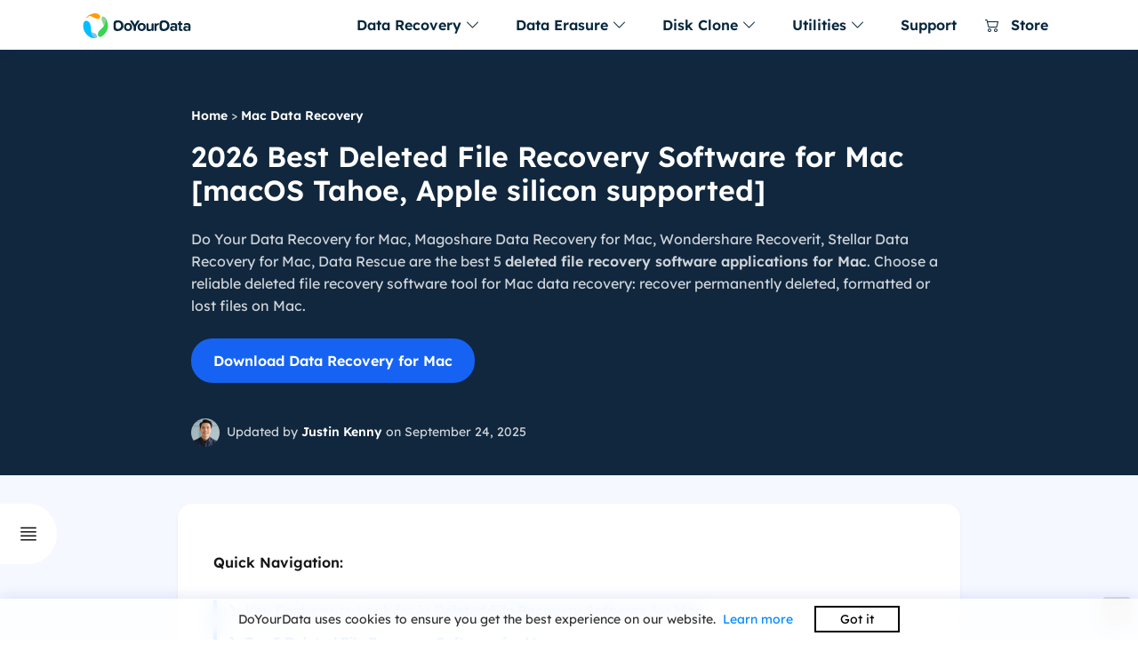

--- FILE ---
content_type: text/html
request_url: https://www.doyourdata.com/mac-data-recovery/best-mac-deleted-file-recovery-software.html
body_size: 11148
content:
<!DOCTYPE html>
<html lang="en">
<head>
<meta content="initial-scale=1.0,user-scalable=no,maximum-scale=1,width=device-width" name="viewport" />
<meta content="telephone=no" name="format-detection" />
<meta content="black" name="apple-mobile-web-app-status-bar-style" />
<meta content="yes" name="apple-mobile-web-app-capable" />
<meta http-equiv="Content-Type" content="text/html; charset=utf-8" />
<title>2026 Best Deleted File Recovery Software for Mac [macOS Tahoe supported]</title>
<meta name="description" content="Here is the list of top 5 deleted file recovery software for Mac. They can help you quickly recover deleted files, recover lost files from emptied trash on Mac. Choose a reliable deleted file recovery software for Mac data recovery." />
<meta name="keywords" content="deleted file recovery software for Mac, undelete files on Mac" />
<link rel="shortcut icon" href="/images/favicon.ico" mce_href="/images/favicon.ico" type="image/x-icon" />
<link rel="stylesheet" href="/css/globe.css" id="stylesheet">
<link rel="stylesheet" href="/css/style.css">
<script src="/js/jquery.min.js" type="text/javascript"></script>
<script src="/js/lazysizes.js"></script>
<link rel="canonical" href="https://www.doyourdata.com/mac-data-recovery/best-mac-deleted-file-recovery-software.html" />
</head>

<body>
    <header>
    <!-- Navbar -->
    <nav class="navbar navbar-expand-lg navbar-light bg-white main-topnav">
        <div class="container">
            <!-- Brand -->
            <a class="navbar-brand" href="/">
                <img src="/images/logo-doyourdata.svg" alt="DoYourData" width="138" height="32" id="navbar-logo">
            </a>
            <!-- Toggler -->
            <button class="navbar-toggler" type="button" data-toggle="collapse" data-target="#navbarCollapse" aria-controls="navbarCollapse" aria-expanded="false" aria-label="Toggle navigation">
                <span class="navbar-toggler-icon"></span>
            </button>
            <!-- Collapse -->
            <div class="collapse navbar-collapse" id="navbarCollapse">
                <ul class="navbar-nav mt-4 mt-lg-0 ml-auto">
                    <li class="nav-item dropdown dropdown-animate" data-toggle="hover">
                        <a class="nav-link" href="#" role="button" data-toggle="dropdown" aria-haspopup="true" aria-expanded="false">Data Recovery <i class="bi bi-chevron-down"></i></a>
                        <div class="dropdown-menu dropdown-menu-single">
							<div class="row">
                            <!-- Data Recovery for Windows -->
									<div class="col-md-6">
										<div class="win-block">
											<img src="/images/ic-w@2x.png" width="24" height="24" alt="for Windows" class="tpyeicon">
											<ul class="list">
												<li><a href="/data-recovery-software/free-data-recovery-software.html">Do Your Data Recovery Free<span>Free data recovery software for Windows</span></a></li>
												<li><a href="/data-recovery-software/">Do Your Data Recovery Pro<span>Award-winning data recovery software</span></a></li>
												<li><a href="/data-recovery-software/business-data-recovery-software.html">Do Your Data Recovery Technician<span>Data recovery software for unlimited PCs</span></a></li>
											</ul>
										</div>
										<div class="win-block">
											<img src="/images/ic-ios@2x.png" width="24" height="24" alt="for ios" class="tpyeicon">
											<ul class="list">
												<li><a href="/iphone-data-recovery-software/">iPhone Data Recovery for Windows<span>Reliable iPhone data recovery software</span></a></li>
											</ul>
										</div>
									</div>
									<!-- Data Recovery for Mac -->
									<div class="col-md-6">
										<div class="mac-block">
											<img src="/images/ic-m@2x.png" width="24" height="24" alt="for Mac" class="tpyeicon">
											<ul class="list">
												<li><a href="/mac-data-recovery-software/free-mac-data-recovery-software.html">Do Your Data Recovery for Mac Free<span>Free Mac data recovery software</span></a></li>
												<li><a href="/mac-data-recovery-software/">Do Your Data Recovery for Mac Pro<span>Completely recover lost data within 3 steps</span></a></li>
												<li><a href="/mac-data-recovery-software/business-mac-data-recovery-software.html">Do Your Data Recovery for Mac Technician<span>Mac data recovery software for enterprise & business</span></a></li>
											</ul>
										</div> 
										<div class="win-block">
											<img src="/images/ic-ios@2x.png" width="24" height="24" alt="iPhone Data Recovery" class="tpyeicon">
											<ul class="list">
												<li><a href="/iphone-data-recovery-software/pro-iphone-data-recovery-mac.html">iPhone Data Recovery for Mac<span>Recover lost iPhone data on Mac</span></a></li>
											</ul>
										</div>
									</div>
								</div>
						</div>
                    </li>
					<li class="nav-item dropdown dropdown-animate" data-toggle="hover">
                        <a class="nav-link" href="#" role="button" data-toggle="dropdown" aria-haspopup="true" aria-expanded="false">Data Erasure <i class="bi bi-chevron-down"></i></a>
                        <div class="dropdown-menu dropdown-menu-single">
							<div class="row">
                            <!-- Data Erasure for Windows -->
									<div class="col-md-6">
										<div class="win-block">
											<img src="/images/ic-w@2x.png" width="24" height="24" alt="for Windows" class="tpyeicon">
											<ul class="list">
												<li><a href="/data-erase-software/">DoYourData Super Eraser<span>Powerful & safe data erasure software</span></a></li>
												<li><a href="/data-erase-software/super-eraser-business.html">DoYourData Super Eraser Business<span>Permanently erase data for unlimited PCs</span></a></li>
											</ul>
										</div>
									</div>
									<!-- Data Erasure for Mac -->
									<div class="col-md-6">
										<div class="mac-block">
											<img src="/images/ic-m@2x.png" width="24" height="24" alt="for Mac" class="tpyeicon">
											<ul class="list">
												<li><a href="/data-erase-software/super-eraser-mac.html">DoYourData Super Eraser for Mac<span>Certified data erasure software for macOS</span></a></li>
												<li><a href="/data-erase-software/super-eraser-mac-business.html">DoYourData Super Eraser Business for Mac<span>Powerful Mac erasure software for enterprise and business</span></a></li>
											</ul>
										</div>
									</div>
								</div>
						</div>
                    </li>
					<li class="nav-item dropdown dropdown-animate" data-toggle="hover">
                        <a class="nav-link" href="#" role="button" data-toggle="dropdown" aria-haspopup="true" aria-expanded="false">Disk Clone <i class="bi bi-chevron-down"></i></a>
                        <div class="dropdown-menu dropdown-menu-single">
							<div class="row">
                            <!-- Disk Clone-->
									<div class="col-md-12">
										<div class="win-block">
											<img src="/images/ic-w@2x.png" width="24" height="24" alt="for Windows" class="tpyeicon">
											<ul class="list">
												<li><a href="/disk-clone/">DoYourClone for Windows<span>Powerful & easy-to-use disk cloning software</span></a></li>
											</ul>
										</div>
										<div class="mac-block">
											<img src="/images/ic-m@2x.png" width="24" height="24" alt="for Mac" class="tpyeicon">
											<ul class="list">
												<li><a href="/disk-clone/doyourclone-for-mac.html">DoYourClone for Mac<span>Clone hard drive & create bootable clone on Mac</span></a></li>
											</ul>
										</div> 
									</div>
								</div>
						</div>
                    </li>
					<li class="nav-item dropdown dropdown-animate" data-toggle="hover">
                        <a class="nav-link" href="#" role="button" data-toggle="dropdown" aria-haspopup="true" aria-expanded="false">Utilities <i class="bi bi-chevron-down"></i></a>
                        <div class="dropdown-menu dropdown-menu-single">
							<div class="row">
									<div class="col-md-12">
                                        <div class="win-block">
											<img src="/images/icons/ntfs100.png" width="24" height="24" alt="DoYourData NTFS for Mac" class="tpyeicon">
											<ul class="list">
												<li><a href="/ntfs-for-mac/">DoYourData NTFS for Mac<span>Easy-to-use NTFS for Mac tool</span></a></li>
											</ul>
										</div>
										<div class="win-block">
											<img src="/images/icons/uninstaller100.png" width="24" height="24" alt="DoYourData Uninstaller Free" class="tpyeicon">
											<ul class="list">
												<li><a href="/utilities/pc-uninstaller.html">DoYourData Uninstaller Free<span>Free uninstaller for Windows 11/10/8/7</span></a></li>
											</ul>
										</div>
										<div class="win-block">
											<img src="/images/icons/uninstaller100.png" width="24" height="24" alt="AppUninser for Mac Free" class="tpyeicon">
											<ul class="list">
												<li><a href="/mac-manager/mac-uninstaller.html">AppUninser for Mac Free<span>Uninstall apps and clean up all leftovers</span></a></li>
											</ul>
										</div>
										<div class="win-block">
											<img src="/images/icons/macclean360-100-100.png" width="24" height="24" alt="MacClean360 for Mac" class="tpyeicon">
											<ul class="list">
												<li><a href="/clean-mac/macclean360.html">MacClean360 for Mac<span>All-in-one Mac cleaner & manager</span></a></li>
											</ul>
										</div>
										<div class="win-block">
											<img src="/images/start-menu/logo_500x500.png" width="24" height="24" alt="Mac Start Menu" class="tpyeicon">
											<ul class="list">
												<li><a href="/mac-manager/start-menu-for-mac.html">Mac Start Menu<span>Best start menu app for Mac</span></a></li>
											</ul>
										</div>
										<div class="win-block">
											<img src="/images/icons/switchmanager-512-512.png" width="24" height="24" alt="SwitchManager" class="tpyeicon">
											<ul class="list">
												<li><a href="/mac-manager/switch-manager.html">SwitchManager<span>Manage all Mac Switches in 1 place</span></a></li>
											</ul>
										</div>
									</div>
								</div>
						</div>
                    </li>
                    <li class="nav-item">
                        <a class="nav-link" href="/support/">Support</a>
                    </li>
					<li class="nav-item">
						<a class="nav-link" href="/store/"><i class="bi bi-cart2"></i> Store</a>
					</li>
                </ul>
            </div>
        </div>
    </nav>
	</header>
    
<!-- main_content -->
<main class="main-seo">
  <section class="banner-article banner-article-new">
    <div class="container">
      <div class="row">
        <div class="col-md-8 offset-2">
		  <p class="crumb"><a href="/">Home</a> > <a href="/mac-data-recovery/">Mac Data Recovery</a></p>
          <h1>2026 Best Deleted File Recovery Software for Mac [macOS Tahoe, Apple silicon supported]</h1>
          <p class="des">Do Your Data Recovery for Mac, Magoshare Data Recovery for Mac, Wondershare Recoverit, Stellar Data Recovery for Mac, Data Rescue are the best 5 <strong>deleted file recovery software applications for Mac</strong>. Choose a reliable deleted file recovery software tool for Mac data recovery: recover permanently deleted, formatted or lost files on Mac.</p>
<div class="btns">
<a href="https://www.doyourdata.com/trial/DoYourDataRecoveryForMacTrial.dmg" class="btn btn-fill-blue btn-mac" rel="nofollow">Download Data Recovery for Mac</a>
</div>
          <p class="post"><img src="/images/seo-article/author-justin.png" alt="DoYourData Author" width="32" height="32">Updated by <a href="#author">Justin Kenny</a> on September 24, 2025</p>
        </div>
      </div>
    </div>
  </section>
  
  <!--leftside navbar-->
	<script>
		$(function () {
			if ($(window).width() < 1450) {
				$('.article-leftsidernav .box_all').removeClass('show');
			}
			if ($('.article-part h2').length > 0) {
				var set_html = function () {
					var h2 = '';
					$('.article-part h2').each(function (i) {
						$(this).addClass('h2_20210128_' + i);
						h2 += '<li class="this_go_to" where="h2_20210128_' + i + '" space_top="30">' + $(this).text() + '</li>';
					})
					$('#article-leftsidernav .list').html('<div class="line"></div><ul>' + h2 + '</ul>');
				}
				set_html();
				var set_click = function () {
					$('#article-leftsidernav .button').click(function () {
						$(this).parent().addClass('show');
					})
					$('#article-leftsidernav .arrow').click(function () {
						$(this).parent().removeClass('show');
					})
				}
				set_click();
				var set_line = function () {
					var line = $('#article-leftsidernav .line');
					var can_set_lin = true;//set .article-leftsidernav .box_all .box .list .line
					var set_line_height = function () {
						var height = -16;
						$('#article-leftsidernav .list ul li').each(function () {
							height += $(this).height() + 16;
							if ($(this).hasClass('current')) {
								return false;
							}
						})
						line.height(height);
					}
					var return_data = scroll_cursor('#article-leftsidernav .list ul li', '.article-part h2', 100, function (num) {
						if (can_set_lin) {
							set_line_height();
						}
					});

					$('.this_go_to').click(function () {
						can_set_lin = false;
						return_data.scroll_move = false;
						$(this).addClass('current').siblings().removeClass('current');
						set_line_height();
						var id = $(this).attr('where');
						var space_top = $(this).attr("space_top");
						if (typeof (space_top) == 'undefined') {
							space_top = 0;
						}
						var top = $('.' + id).offset().top - space_top;
						$('body,html').stop().animate({scrollTop: top}, 600, function () {
							can_set_lin = true;
							return_data.scroll_move = true;
						});
						return false;
					});
				}
				set_line();
				fixded_scrolls('#article-leftsidernav .box_all', ['.article_new_content_left'])
			}
		})
	</script>
	<div class="article-leftsidernav" id="article-leftsidernav">
		<div class="box_all show">
			<div class="button"><i class="bi bi-justify"></i></div>
			<div class="arrow"><i class="bi bi-chevron-right"></i></div>
			<div class="box">
				<p class="t">Table of Contents</p>
				<div class="list"> </div>
				<ul class="share clearfix">
					<li class="iconfont share_facebook"><i class="bi bi-facebook"></i></li>
					<li class="iconfont share_twitter b2"><i class="bi bi-twitter"></i></li>
					<li class="iconfont share_linkedin"><i class="bi bi-linkedin"></i></li>
				</ul>
			</div>
		</div>
	</div>
      
  <section class="article-part">
      <div class="container">
        <div class="row">
          <div class="col-md-8 offset-2">
<p class="bold">Quick Navigation:</p>
<ul class="list-triangle">
<li><a href="#p1">Key Features to Look for in Deleted File Recovery Software for Mac</a></li>
<li><a href="#p2">Top 5 Deleted File Recovery Software for Mac</a></li>
<ul class="list">
<li><a href="#p2_1">1. Do Your Data Recovery for Mac [Free and Pro]</a></li>
<li><a href="#p2_2">2. Data Rescue</a></li>
<li><a href="#p2_3">3. Magoshare Data Recovery for Mac</a></li>
<li><a href="#p2_4">4. Stellar Data Recovery for Mac</a></li>
<li><a href="#p2_5">5. Wondershare Recoverit for Mac</a></li>
</ul>
<li><a href="#p3">Step-by-Step Guide to Recover Lost Data with Mac Deleted File Recovery Software</a></li>
<li><a href="#p4">Conclusion</a></li>
<li><a href="#p5">FAQs About Deleted File Recovery Software for Mac</a></li>
</ul>
<p class="font-italic"><b>Summary:</b> How to recover deleted files on Mac? Actually, the deleted files on Mac hard drive are not permanently lost. In this article, we will introduce top 5 <strong>Mac deleted file recovery software</strong> and show best methods to recover deleted or lost files on Mac.</p>
<p><img data-src="/images/guide-tips/macbookpro1.jpg" alt="Mac Deleted File Recovery" /></p>
<p>In this modern world, data is crucial for personal and professional use. Losing important files due to accidental deletion, system crashes, or other issues can be incredibly stressful. Fortunately, Mac users have access to various file recovery software solutions designed to help retrieve lost or deleted files. This article explores the <strong>top deleted file recovery software for Mac</strong>, offering a detailed guide on their features, performance, and how to use them effectively.</p>	
<h2 id="p1">Key Features to Look for in Deleted File Recovery Software for Mac</h2>
<ul class="list">
<li><b>Ease of Use:</b> A user-friendly interface is essential when choosing file recovery software. The software should provide clear instructions and a straightforward process to make it accessible to both novices and experienced users. Look for intuitive navigation, simple menus, and easy-to-follow steps.</li>
<li><b>Scanning Options:</b> Different recovery scenarios require different scanning approaches. The software should offer both quick and deep scanning options:
<ul class="list">
<li><b>Quick Scan:</b> Useful for recently deleted files or minor issues, this scan searches the file system for recently deleted items.</li>
<li><b>Deep Scan:</b> Necessary for more severe data loss situations, this scan thoroughly examines the drive for remnants of lost files, even if the file system has been corrupted.</li>
</ul></li>
<li><b>File Preview:</b> Before committing to recovery, the ability to preview files is crucial. It allows users to check the integrity and relevance of the recoverable files, ensuring they restore the right ones.</li>
<li><b>Recovery Success Rate:</b> The effectiveness of recovery software is often judged by its success rate in retrieving lost files. Look for software with high success rates, particularly in recovering files from damaged or formatted drives.</li>
<li><b>Compatibility:</b> Ensure that the recovery software is compatible with your version of macOS and the file systems used (e.g., HFS+, APFS). Some software may not support older macOS versions or specific file systems. If you are using a Mac with Apple silicon chip, you should choose a deleted file recovery software that can scan drives on Apple Silicon Macs.</li>
<li><b>Additional Tools:</b> Some <a href="/data-recovery/best-data-recovery-software.html">data recovery software</a> offers additional features beyond basic file recovery. These can include disk repair tools, data protection options, and system monitoring features that enhance overall usability and effectiveness.</li>
</ul>	
<h2 id="p2">Top 5 Deleted File Recovery Software for Mac</h2>
<p>Today, a large number of computer users come from <a href="/wiki/mac-operating-system.html">Apple's Mac OS</a> as its experience is kind of unique compared with other operating systems. But that doesn't mean that you can not lose your important data on Mac OS. There might occur incidents where a person may lose his precious data that may also have some emotional value attached to it. Reasons to lose this data could range from losing it because of some virus attack or accidental/unintentional deletion.</p>
<p>The good news is that there are ways to recover the data many a time as even after the files are deleted from the trash bin, they tend to remain in the Mac HDD/SSD unless overwritten by some other files. So, relating this problem, in this article, we will talk about a number of <strong>deleted file recovery software for Mac</strong>.</p>
<p>Here is the list of top 5 deleted file recovery software for Mac, you can choose one of them to help you recover permanently deleted, erased or lost files from Mac-based drive or external HDD/SSD, USB flash drive, memory card, digital camera, etc.</p>
<h3 id="p2_1" class="text-primary">1. Do Your Data Recovery for Mac [Free and Pro]</h3>
<p><img data-src="/images/screenshot/mac-do-your-data-recovery/preview.png" width="750" alt="Mac deleted file recovery software - Do Your Data Recovery for Mac" /><br /></p>
<p><a href="/mac-data-recovery-software/">Do Your Data Recovery for Mac</a> is a popular and highly regarded file recovery tool for Mac. It is known for its user-friendly interface and robust recovery features.</p>
<p><b>Overview and Key Features:</b> Do Your Data Recovery for Mac offers a range of features, including auto-quick and deep scanning modes, a file preview option, and support to recover all formats. It also can mount drives, fix damaged drives, <a href="/mac-data-wipe/how-to-format-raw-drive-device-on-mac.html">reformat RAW drives</a>, etc.</p>
<table cellpadding="0" cellspacing="0" class="seo_table1 seo_table_fontsmaller seo_table_aligntop">
<tbody>
<tr>
<th width="50%">🙂 Pros:</th>
<th width="50%">🙁 Cons:</th>
</tr>
<tr>
<td><ul class="list">
<li>Intuitive and easy-to-use interface.</li>
<li>Supports a wide range of file formats.</li>
<li>Recover lost data from internal drives and external storage devices.</li>
<li>Includes additional disk management features.</li>
<li>High success recovery rate.</li>
</ul></td>
<td><ul class="list">
<li>Can't be installed on an USB flash drive as a portable version.</li>
<li>Free version only recovers 200MB files for free, Pro version recovers unlimited files.</li>
</ul></td>
</tr>
</tbody>
</table>
<p><b>Pricing and Availability:</b> Do Your Data Recovery for Mac offers a free version to allows to scan the drive, find all recoverable files and save 200MB files for free. Require a license key to upgrade to Pro version and recover unlimited files. It is much cheaper than other Mac data recovery apps and can be used on 2 Macs.</p>
<p><b>User Experience and Performance:</b> Users generally report a positive experience with Do Your Data Recovery for Mac, praising its ease of use and effectiveness in recovering lost files. The software performs well in both quick and deep scans, making it a versatile choice for various recovery scenarios.</p>
<h3 id="p2_2" class="text-primary">2. Data Rescue</h3>
<p><img data-src="/images/mac/recovery-software/data-rescue.png" alt="Mac Deleted File Recovery - Data Rescue" /></p>
<p><a href="https://www.prosofteng.com/mac-data-recovery" rel="nofollow">Data Rescue</a> is another leading data recovery software for Mac, known for its advanced scanning capabilities and high recovery success rate.</p>
<p><b>Overview and Key Features:</b> Data Rescue provides a comprehensive set of tools, including a quick scan for recent deletions, a deep scan for more severe data loss, and advanced search and filter options. It supports a wide range of file systems and offers a user-friendly recovery process.</p>
<table cellpadding="0" cellspacing="0" class="seo_table1 seo_table_fontsmaller seo_table_aligntop">
<tbody>
<tr>
<th width="50%">🙂 Pros:</th>
<th width="50%">🙁 Cons:</th>
</tr>
<tr>
<td><ul class="list">
<li>High recovery success rate.</li>
<li>Advanced scanning options and filters.</li>
<li>Supports various file systems.</li>
</ul></td>
<td><ul class="list">
<li>Higher price compared to some competitors.</li>
<li>The user interface can be complex for beginners.</li>
</ul></td>
</tr>
</tbody>
</table>
<p><b>Pricing and Availability:</b> Data Rescue offers a free trial with limited recovery capabilities and a paid version for full access. The pricing varies based on the license type and recovery features.</p>
<p><b>User Experience and Performance:</b> Users appreciate Data Rescue's thorough scanning options and effective recovery results. The software's deep scan capability is particularly useful for <a href="/mac-data-recovery/water-damaged-mac-data-recovery.html">retrieving files from damaged or corrupted drives</a>.</p>
<h3 id="p2_3" class="text-primary">3. Magoshare Data Recovery for Mac</h3>
<p><img data-src="/images/mac/recovery-software/magoshare-data-recovery.png" alt="Mac Deleted File Recovery - Magoshare Data Recovery for Mac" /></p>
<p><a href="https://www.magoshare.com/mac-data-recovery/mac-data-recovery-software.html" rel="nofollow">Magoshare Data Recovery for Mac</a> is a widely used file recovery tool that offers a range of features and a user-friendly interface.</p>
<p><b>Overview and Key Features:</b> Magoshare Data Recovery for Mac provides both quick and deep scanning options, file preview functionality, and support for a variety of file formats. It is compatible with multiple macOS versions and file systems.</p>
<table cellpadding="0" cellspacing="0" class="seo_table1 seo_table_fontsmaller seo_table_aligntop">
<tbody>
<tr>
<th width="50%">🙂 Pros:</th>
<th width="50%">🙁 Cons:</th>
</tr>
<tr>
<td><ul class="list">
<li>Easy to use with a simple interface.</li>
<li>Effective in recovering a wide range of file types.</li>
<li>Offers a free version with basic recovery options.</li>
</ul></td>
<td><ul class="list">
<li>The free version has limited recovery capacity.</li>
<li>Some advanced features require a paid upgrade.</li>
</ul></td>
</tr>
</tbody>
</table>
<p><b>Pricing and Availability:</b> Magoshare Data Recovery for Mac offers a free trial with limited functionality and several paid versions with varying feature sets. The software is available for download on the Magoshare website.</p>
<p><b>User Experience and Performance:</b> Magoshare Data Recovery for Mac is well-regarded for its ease of use and effective file recovery. Users find the software reliable and straightforward, making it a good option for both novice and experienced users.</p>
<h3 id="p2_4" class="text-primary">4. Stellar Data Recovery for Mac</h3>
<p><img data-src="/images/mac/recovery-software/stellar-data-recovery.png" alt="Mac Deleted File Recovery - Stellar Data Recovery for Mac" /></p>
<p><a href="https://www.stellarinfo.com/data-recovery-mac.php" rel="nofollow">Stellar Data Recovery</a> is a comprehensive recovery solution known for its advanced features and high recovery rates.</p>
<p><b>Overview and Key Features:</b> Stellar Data Recovery includes quick and deep scanning modes, file preview options, and support for a wide range of file formats and file systems. It also offers tools for repairing damaged files and creating disk images.</p>
<table cellpadding="0" cellspacing="0" class="seo_table1 seo_table_fontsmaller seo_table_aligntop">
<tbody>
<tr>
<th width="50%">🙂 Pros:</th>
<th width="50%">🙁 Cons:</th>
</tr>
<tr>
<td><ul class="list">
<li>Advanced scanning and recovery options.</li>
<li>File repair capabilities.</li>
<li>Supports a wide range of file formats and systems.</li>
</ul></td>
<td><ul class="list">
<li>Higher price compared to some alternatives.</li>
<li>The interface may be overwhelming for beginners.</li>
</ul></td>
</tr>
</tbody>
</table>
<p><b>Pricing and Availability:</b> Stellar Data Recovery provides a free version with limited features and several paid versions with additional capabilities. Pricing varies based on the version and features included.</p>
<p><b>User Experience and Performance:</b> Users generally praise Stellar Data Recovery for its powerful features and high success rate in recovering lost files. The software's advanced options and file repair tools are particularly useful for more complex recovery scenarios.</p>
<h3 id="p2_5" class="text-primary">5. Wondershare Recoverit for Mac</h3>
<p><img data-src="/images/mac/recovery-software/wondershare-recoverit.png" alt="Mac Deleted File Recovery - Wondershare Recoverit Data Recovery for Mac" /></p>
<p><a href="https://recoverit.wondershare.com/data-recovery-mac.html" rel="nofollow">Wondershare Recoverit</a> is a versatile recovery tool that offers a range of features for Mac users.</p>
<p><b>Overview and Key Features:</b> Wondershare Recoverit provides quick and deep scanning options, file preview functionality, and support for a variety of file types. It also includes features for video repair and disk management.</p>
<table cellpadding="0" cellspacing="0" class="seo_table1 seo_table_fontsmaller seo_table_aligntop">
<tbody>
<tr>
<th width="50%">🙂 Pros:</th>
<th width="50%">🙁 Cons:</th>
</tr>
<tr>
<td><ul class="list">
<li>Versatile recovery options with video repair capabilities.</li>
<li>Easy-to-use interface.</li>
<li>Free trial available.</li>
</ul></td>
<td><ul class="list">
<li>Some advanced features require a paid version.</li>
<li>Recovery success can vary based on the data loss situation.</li>
</ul></td>
</tr>
</tbody>
</table>
<p><b>Pricing and Availability:</b> Wondershare Recoverit offers a free trial with basic recovery options and several paid versions with more features. Pricing is competitive and available on the Wondershare website.</p>
<p><b>User Experience and Performance:</b> Users appreciate Wondershare Recoverit's ease of use and versatility. The software performs well in both quick and deep scans and is effective in recovering various types of files.</p>	
<h2 id="p3">Step-by-Step Guide to Recover Lost Data with Mac Deleted File Recovery Software</h2>
<p class="bold text-underline">Preparing for Recovery</p>
<ol class="list">
<li><b>Selecting the Right Software:</b> Choose recovery software based on your specific needs, such as the type of files lost, the extent of data loss, and the software's compatibility with your macOS version. For example, you can use Do Your Data Recovery for Mac to help you securely and completely recover lost data from internal drive or external device.</li>
<li><b>Installation and Setup:</b> Download and install the chosen software from the official website. Follow the installation instructions to set up the software on your Mac.</li>
</ol>
<div class="module_box">
<div class="word">
<h3>Do Your Data Recovery for Mac</h3>
<ul class="list">
<li>Recover permanently deleted files on Mac.</li>
<li>Recover formatted or inaccessible data on Mac.</li>
<li>Recover lost data from HDD, SSD, memory card, digital camera, USB drive, or other device on Mac.</li>
</ul>
<div class="btns">
<a href="https://www.doyourdata.com/trial/DoYourDataRecoveryForMacTrial.dmg" class="btn btn-fill-blue btn-mac" rel="nofollow">Download Data Recovery for Mac</a>    
</div>
</div>
</div>
<p class="bold text-underline">Scanning Your Drive</p>
<ol class="list">
<li><b>Choosing Scan Types:</b> Decide between a quick scan and a deep scan based on the nature of the data loss. A quick scan is suitable for recent deletions, while a deep scan is necessary for more extensive data loss or damaged drives.
<p><img data-src="/images/screenshot/mac-do-your-data-recovery/select-drive.png" width="750" alt="recover deleted files on Mac" /><br /></p></li>
<li><b>Starting and Monitoring the Scan:</b> Launch the scan and monitor its progress. The software will search the selected drive for recoverable files. The duration of the scan will vary depending on the size of the drive and the complexity of the data loss.
<p><img data-src="/images/screenshot/mac-do-your-data-recovery/scan.png" width="750" alt="recover deleted files on Mac" /><br /></p></li>
</ol>
<p class="bold text-underline">Recovering Files</p>
<ol class="list">
<li><b>Previewing Results:</b> Once the scan is complete, review the list of recoverable files. Use the preview function to check the integrity and content of the files before proceeding with recovery.</li>
<li><b>Selecting and Restoring Files:</b> Choose the files you wish to recover and select the destination where they will be restored. Avoid saving the recovered files to the same drive from which they were recovered to prevent overwriting.
<p><img data-src="/images/screenshot/mac-do-your-data-recovery/scan-complete1.png" width="750" alt="recover deleted files on Mac" /></p></li>
</ol>
<h3>Comparing Free vs. Paid Mac Deleted File Recovery Software</h3>
<p class="bold text-underline">Free Software Options:</p>
<p>Free recovery software can be a good starting point for basic recovery needs. However, free versions often come with limitations, such as:</p>
<ul class="list">
<li>Limited recovery capacity</li>
<li>Fewer features and functionalities</li>
<li>May not support all file formats or systems</li>
</ul>
<p class="bold text-underline">Paid Software Options:</p>
<p>Paid recovery software generally offers more advanced features and higher recovery success rates. Benefits of investing in paid software include:</p>
<ul class="list">
<li>Access to advanced scanning and recovery options</li>
<li>Higher success rates in recovering lost files</li>
<li>Additional tools for disk repair and data protection</li>
</ul>	
<h2 id="p4">Conclusion</h2>
<p><a href="/mac-data-recovery/recover-deleted-files-mac.html">Recovering deleted files on Mac</a> is achievable with the right software and approach. By choosing effective recovery software, understanding its features, and following best practices for data recovery, you can retrieve lost files and safeguard against future data loss. Whether you opt for free or paid software, the key is to act quickly and follow a structured recovery process. With the right tools and preventive measures, you can ensure that your valuable data remains safe and recoverable.</p>	
<h2 id="p5">FAQs About Deleted File Recovery Software for Mac</h2>
<p class="bold">1. How to recover deleted files on Mac?</p>
<p>Here are some methods you can try to recover deleted files on Mac:</p>
<ul class="list">
<li><b>Check Trash:</b> If the deleted files have not been emptied from Trash, you can find and right-click them, choose Put Back to restore the deleted files.</li>
<li><b>Restore Files from Time Machine:</b> If there is a Time Machine backup contains the deleted files, you can restore the deleted files from Time Machine backup.</li>
<li><b>Undo Remove:</b> This method is suitable for use immediately after deleting a file or folder and it is not valid after emptying the trash or permanently clearing it. If you wan to recover permanently deleted files on Mac, please use Mac deleted file recovery software.</li>
<li><b>Use Mac Deleted File Recovery Software:</b> In most cases, you can use a Mac deleted file recovery program to help you recover deleted or lost files on Mac.</li>
</ul>
<p class="bold">2. What is the best deleted file recovery software for Mac?</p>
<p>Here is the list of top 5 deleted file recovery software for Mac:</p>
<ul class="list">
<li><b>Do Your Data Recovery for Mac</b> - This software is listed at the top of file recovery software for Mac users across the internet. Do Your Data Recovery for Mac has a number of claims to its name. It can help in recovering 2000 or more file types with multiple recovery methods. People over Do Your Data Recovery for Mac also claim that to operate this software, there is no particular need for the skill, just press the <b>Recover</b> button and get the job done. Do Your Data Recovery for Mac offers two recovery modes: quick recovery and advanced recovery. The advanced recovery mode is able to deeply scan the hard drive and find every recoverable file. It supports to recover deleted or lost files from Mac-based hard drive, HDD, SSD, memory card, USB flash drive, digital camera, etc.</li>
<li><b>Data Rescue 6</b> - Data Rescue is another name in the list of software that can recover the lost files from Mac. Data rescue claims to help retrieve lost photos, videos, and documents from your Mac. While starting this software, you will have an option to get back to the previous scan results where you can view files to recover but for this, you must have the original drive through which the scan was done, and only the last scan will be saved. To start with, select the drive where you think you have lost the files. Select the type of scan from Quick Scan and Deep Scan options both of these scans having different functions respectively, according to need. Data Recovery 6 currently supports Mac OS version 10.12 and later.</li>
<li><b>Stellar Data Recovery for Mac</b> - Stellar data recovery also falls into the league of deleted file recovery software for Mac. It can recover multiple file types such as documents, email data files, videos, photos, etc. Moreover, it can recover data from PC, laptops, USB drives, or Hard Drives. It can recover files whether the loss was due to drive format or corruption in files. There are a number of highlights of Stellar Data Recovery as mentioned on their company website: It can help recover the user data in just 3 steps that are Launch, Scan, and Save. It also previews the files so that you can check whether you are recovering the right files. Additionally, it can also recover the data even from a BitLocker encrypted drive, of course, you will have to enter the decryption key first and then, run the software to scan the decrypted files.</li>
<li><b>Magoshare Data Recovery for Mac</b> - Another software in this list is Magoshare Data Recovery that asserts to recover data from MacBook, iMac, SD card, USB, hard drive, etc. Data types that you can recover from this software are pictures, videos, documents, emails, and other data files. It also claims to recover the data even if the partition was formatted. The method of using this software is not that different from the other software of this league. All you got to do is that you have to Launch the software first, Scan the files for recovery, and then Recover them and save them to a chosen destination. Magoshare Data recovery currently supports Mac OS version of up to macOS Tahoe and supports file systems including <a href="/wiki/apple-file-system.html">APFS</a>, Mac OS Extended, exFAT, FAT, NTFS, etc.</li>
<li><b>Wondershare Recoverit for Mac</b> - Wondershare claims that it is trusted by 5 million-plus users since 2003. It is used to recover deleted files such as photos, videos, audios, emails, and a number of other file types. In theory, Wondershare mentions that it supports 1000+ file formats. It also makes a hefty claim that it can recover data that might otherwise have been declared unrecoverable by other companies and also claims that it has one of the highest recovery rates for recovery software. Wondershare also explains that its data recovery process is simple and consists of only 3 steps: Select the type of folders/storage after installing the software on your Mac, Scan to scan the results of your selection, and Data Back to recover files and get them back in your Mac.</li>
</ul>
<p class="bold">3. How to recover deleted or lost data on Mac?</p>
<p>You can follow the steps below to recover lost data on Mac:</p>
<ul class="list">
<li>Download and install Do Your Data Recovery for Mac, open it.</li>
<li>Select the drive where you delete or lose your files.</li>
<li>Click on <b>Scan</b> button.</li>
<li>Preview and recover lost files after scanning.</li>
</ul>
<div class="bt_recommend_pr">
<div class="pr_box"><img src="/images/box/box-data-recovery-mac-pro-200-200.png" width="132" alt="Do Your Data Recovery for Mac"></div>
<div class="text-area">
<p class="name">Do Your Data Recovery for Mac</p>
<p class="des">Do Your Data Recovery for Mac, one of the best Mac data recovery software, can help you easily and completely recover deleted, formatted or lost files from Mac HDD/SSD, external HDD/SDD, USB drive, memory card, digital camera, or other storage devices.</p>
<div class="btns">
<a href="https://www.doyourdata.com/trial/DoYourDataRecoveryForMacTrial.dmg" class="btn btn-fill-blue btn-mac" rel="nofollow">Download Data Recovery for Mac</a>
</div>
</div>
</div>
      </div>
      
      <div class="col-md-8 offset-2">
			  <div class="author" id="author">
				  <img src="/images/seo-article/author-justin.png" width="48" height="48" alt="DoYourData Author">
				  <div class="text-info">
				  <p class="name">Written & Updated by <span>Justin Kenny</span></p>
				  <p>Justin Kenny is a writer & editor of DoYourData. He joined DoYourData in 2016 and focuses on writing articles about Windows data recovery, Mac data recovery, external device data recovery, hard drive clone, data erasure, Mac cleanup, computer issue fixes, etc. He is a super fan of Apple devices and is big on testing new digital device and system utility software.</p>
				  <p><a href="/company/author/justin-kenny.html">Read full bio <i class="bi bi-arrow-right"></i></a></p>
				  </div>
			  </div>
		  </div>
          
        <div class="col-md-8 offset-2">
            <div class="related"> 
                <p class="related-title">Related Articles</p>
        <ul class="article_list">
<li><a href="/mac-data-recovery/recover-lost-files-after-erasing-mac-hard-drive.html">How to Recover Lost Files after Erasing Mac Hard Drive?</a></li>
<li><a href="/mac-data-recovery/how-to-recover-suddenly-disappeared-files-under-mac.html">How to Recover Suddenly Disappeared Files under Mac?</a></li>
        </ul>
      </div>
      </div>
    </div>
    </div>
  </section>
</main>
<script type="text/javascript" language="javascript" src="/js/other.js" data-cfasync="false"></script>
<!--footer-->   
<footer>
    <div class="container">
        <div class="row">
            <div class="col-md-3">
                <ul class="other-list">
                    <li class="li-brand"><a href="/"><img src="/images/logo-doyourdata-white.svg" width="130" height="30" alt="DoYourData"></a></li>
                    <li><a href="/company/">Company</a></li>
                    <li><a href="/support/">Contact & Support</a></li>
                    <li><a href="/download/">Download Center</a></li>
                    <li><a href="/partner-cooperation/affiliate-program.html">Affiliate Programs</a></li>
                    <li class="li-share">Follow us
                    <ul>
                        <li><a href="https://www.facebook.com/DoYourData" rel="nofollow"><i class="bi bi-facebook"></i></a></li>
                        <li><a href="https://twitter.com/DoYourData" rel="nofollow"><i class="bi bi-twitter"></i></a></li>
                    </ul>
                    </li>
                </ul>
            </div>
            <div class="col-md-3">
                <ul class="other-list">
                    <li>Data Recovery</li>
                    <li><a href="/data-recovery-software/">Data Recovery Software</a></li>
                    <li><a href="/mac-data-recovery-software/">Mac Data Recovery Software</a></li>
                    <li><a href="/data-recovery/">Data Recovery Tips</a></li>
                    <li><a href="/mac-data-recovery/">Mac File Recovery Tips</a></li>
                    <li><a href="/storage-device-recovery/">External Device Recovery</a></li>
                    <li><a href="/data-recovery-software/free-data-recovery-software.html">Free Data Recovery Tool</a></li>
                </ul>
            </div>
            <div class="col-md-3">
                <ul class="other-list">
                    <li>Disk Solution</li>
                    <li><a href="/disk-clone/">Disk Clone Software</a></li>
                    <li><a href="/disk-clone/doyourclone-for-mac.html">Mac Clone Software</a></li>
                    <li><a href="/data-erase-software/">Data Eraser</a></li>
                    <li><a href="/data-erase-software/super-eraser-mac.html">Data Eraser for Mac</a></li>
                    <li><a href="/fixit/">Disk Repair</a></li>
                    <li><a href="/hard-drive-tips-mac/">NTFS for Mac Tips</a></li>
                </ul>
            </div>
            <div class="col-md-3">
                <ul class="other-list">
                    <li><a href="/guide-and-tips.html">Resources</a></li>
                    <li><a href="/disk-copy/">Disk Clone Tips</a></li>
                    <li><a href="/disk-clone-mac/">Mac Backup and Clone</a></li>
                    <li><a href="/erase-data/">Data Erasure Solution</a></li>
                    <li><a href="/mac-data-wipe/">Data Wipe on Mac</a></li>
                    <li><a href="/computer-solution/">Computer Solution</a></li>
                    <li><a href="/card-recovery/">Card Recovery Tips</a></li>
                </ul>
            </div>            
        </div>
        <div class="footer-link">    
            <p class="link"><a href="/privacy.html" rel="nofollow">Privacy Policy</a> <a href="/terms-conditions.html" rel="nofollow">Terms & Conditions</a> <a href="/company/license-agreement.html" rel="nofollow">License</a>  <a href="/support/refund-policy.html" rel="nofollow">Refund Policy</a> <a href="/uninstall/" rel="nofollow">Uninstall</a> <a href="/do-not-sell.html" rel="nofollow">Do Not Sell</a></p>
            <p class="copyright">Copyright © 2026 DoYourData. ALL RIGHTS RESERVED.</p>  
        </div>
    </div>
</footer>
<a href="javascript:scroll(0,0)" class="back-top" ><i class="bi-arrow-up-square-fill"></i></a>
<script async src="https://www.googletagmanager.com/gtag/js?id=G-NKNRLHHP00"></script>
<script>
  window.dataLayer = window.dataLayer || [];
  function gtag(){dataLayer.push(arguments);}
  gtag('js', new Date());

  gtag('config', 'G-NKNRLHHP00');
</script>
<script src="/js/cookies.js"></script>
<script src="/js/bootstrap.bundle.min.js"></script>
</body>
</html>